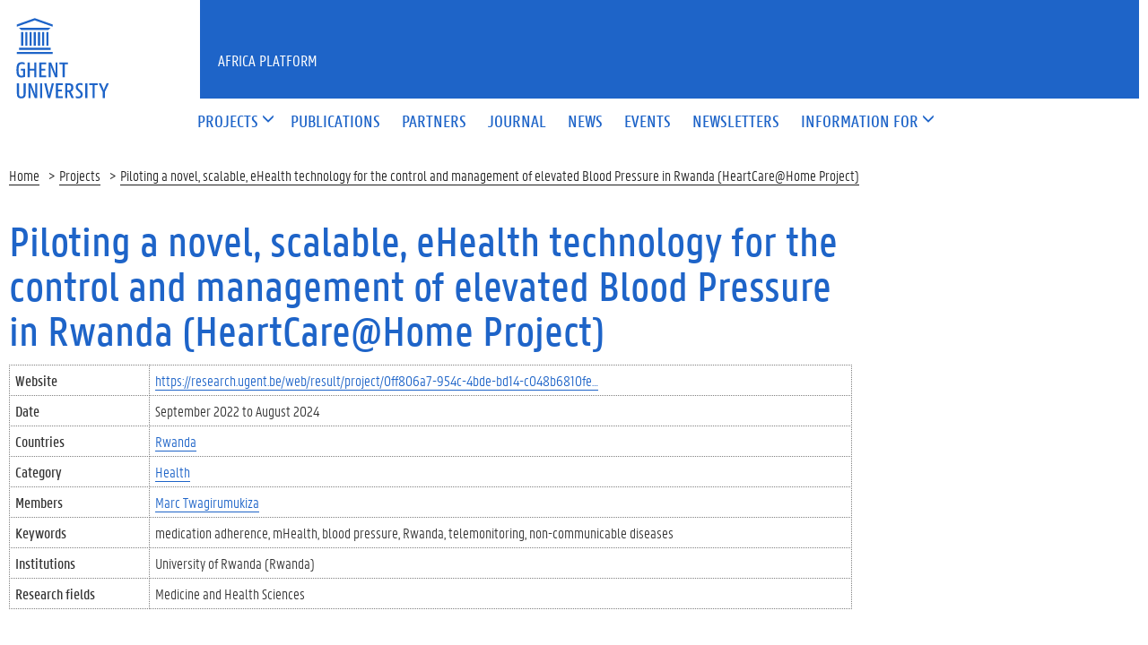

--- FILE ---
content_type: text/html; charset=utf-8
request_url: https://gap.ugent.be/projects/piloting-novel-scalable-ehealth-technology-control-and-management-elevated-blood-pressure
body_size: 4746
content:
<!DOCTYPE html>
<html lang="en" dir="ltr" prefix="content: http://purl.org/rss/1.0/modules/content/ dc: http://purl.org/dc/terms/ foaf: http://xmlns.com/foaf/0.1/ og: http://ogp.me/ns# rdfs: http://www.w3.org/2000/01/rdf-schema# sioc: http://rdfs.org/sioc/ns# sioct: http://rdfs.org/sioc/types# skos: http://www.w3.org/2004/02/skos/core# xsd: http://www.w3.org/2001/XMLSchema#">
<head>
  <link rel="profile" href="http://www.w3.org/1999/xhtml/vocab" />
  <meta charset="utf-8">
  <meta name="viewport" content="width=device-width, initial-scale=1.0">
  <meta http-equiv="Content-Type" content="text/html; charset=utf-8" />
<link rel="shortcut icon" href="https://gap.ugent.be/misc/favicon.ico" type="image/vnd.microsoft.icon" />
<meta name="description" content="The main objective of this pilot project is to strengthen the College of Medicine and Health Sciences (CMHS) at University of Rwanda (UR) to conduct research on a pilot project testing an innovative eHealth technology (HeartCare@Home system) to support the control and management of hypertension in outpatient noncommunicable disease (NCDs) clinics in Rwanda. This scalable new way of healthcare delivery will substantially improve the healthcare system in Rwanda." />
<link rel="canonical" href="https://gap.ugent.be/projects/piloting-novel-scalable-ehealth-technology-control-and-management-elevated-blood-pressure" />
<link rel="shortlink" href="https://gap.ugent.be/node/2340" />
  <title>Piloting a novel, scalable, eHealth technology for the control and management of elevated Blood Pressure in Rwanda (HeartCare@Home Project) | Africa Platform</title>
  <style>
@import url("https://gap.ugent.be/modules/system/system.base.css?rtrqvz");
</style>
<style>
@import url("https://gap.ugent.be/sites/all/modules/date/date_api/date.css?rtrqvz");
@import url("https://gap.ugent.be/sites/all/modules/date/date_popup/themes/datepicker.1.7.css?rtrqvz");
@import url("https://gap.ugent.be/modules/field/theme/field.css?rtrqvz");
@import url("https://gap.ugent.be/modules/node/node.css?rtrqvz");
@import url("https://gap.ugent.be/sites/all/modules/views/css/views.css?rtrqvz");
@import url("https://gap.ugent.be/sites/all/modules/ckeditor/css/ckeditor.css?rtrqvz");
</style>
<style>
@import url("https://gap.ugent.be/sites/all/modules/ctools/css/ctools.css?rtrqvz");
</style>
<link type="text/css" rel="stylesheet" href="https://cdn.jsdelivr.net/gh/ugent-lw/huisstijl2016@2/static/css/screen.min.css" media="all" />
<style>
@import url("https://gap.ugent.be/sites/default/themes/ugent2016/css/custom.css?rtrqvz");
@import url("https://gap.ugent.be/sites/default/themes/ugent2016/css/drupal7.css?rtrqvz");
@import url("https://gap.ugent.be/sites/default/themes/gap2016/style.css?rtrqvz");
@import url("https://gap.ugent.be/sites/default/themes/gap2016/css/facets.ugent2016.css?rtrqvz");
</style>
  <script src="//ajax.googleapis.com/ajax/libs/jquery/1.10.2/jquery.min.js"></script>
<script>window.jQuery || document.write("<script src='/sites/all/modules/jquery_update/replace/jquery/1.10/jquery.min.js'>\x3C/script>")</script>
<script src="https://gap.ugent.be/misc/jquery-extend-3.4.0.js?v=1.10.2"></script>
<script src="https://gap.ugent.be/misc/jquery-html-prefilter-3.5.0-backport.js?v=1.10.2"></script>
<script src="https://gap.ugent.be/misc/jquery.once.js?v=1.2"></script>
<script src="https://gap.ugent.be/misc/drupal.js?rtrqvz"></script>
<script src="https://cdn.jsdelivr.net/gh/ugent-lw/huisstijl2016@2/static/js/vendor/jquery-migrate.min.js"></script>
<script src="https://cdn.jsdelivr.net/gh/ugent-lw/huisstijl2016@2/static/js/vendor/moment.min.js"></script>
<script src="https://cdn.jsdelivr.net/gh/ugent-lw/huisstijl2016@2/static/js/vendor/bootstrap.min.js"></script>
<script src="https://cdn.jsdelivr.net/gh/ugent-lw/huisstijl2016@2/static/js/vendor/locale/nl.min.js"></script>
<script src="https://cdn.jsdelivr.net/gh/ugent-lw/huisstijl2016@2/static/js/vendor/bootstrap-select.min.js"></script>
<script src="https://cdn.jsdelivr.net/gh/ugent-lw/huisstijl2016@2/static/js/vendor/bootstrap-datetimepicker.min.js"></script>
<script src="https://cdn.jsdelivr.net/gh/ugent-lw/huisstijl2016@2/static/js/vendor/smooth-scroll.min.js"></script>
<script src="https://cdn.jsdelivr.net/gh/ugent-lw/huisstijl2016@2/static/js/vendor/tocbot.min.js"></script>
<script src="https://cdn.jsdelivr.net/gh/ugent-lw/huisstijl2016@2/static/js/main.min.js"></script>
<script src="https://gap.ugent.be/sites/default/themes/ugent2016/js/main.js?rtrqvz"></script>
<script src="https://gap.ugent.be/sites/all/modules/field_group/field_group.js?rtrqvz"></script>
<script src="https://gap.ugent.be/sites/default/themes/gap2016/lib/jquery.collapse.custom.js?rtrqvz"></script>
<script src="https://gap.ugent.be/sites/default/themes/gap2016/lib/jquery.collapse_storage.js?rtrqvz"></script>
<script src="https://gap.ugent.be/sites/default/themes/gap2016/lib/jquery.collapse_cookie_storage.js?rtrqvz"></script>
<script src="https://gap.ugent.be/sites/default/themes/gap2016/js/facets.ugent2016.js?rtrqvz"></script>
<script>jQuery.extend(Drupal.settings, {"basePath":"\/","pathPrefix":"","setHasJsCookie":0,"ajaxPageState":{"theme":"gap2016","theme_token":"66f38zPWHhh0lmlD0dDj3I5y9ANzL-UMLjTiXGSbxUI","js":{"sites\/default\/themes\/bootstrap\/js\/bootstrap.js":1,"\/\/ajax.googleapis.com\/ajax\/libs\/jquery\/1.10.2\/jquery.min.js":1,"0":1,"misc\/jquery-extend-3.4.0.js":1,"misc\/jquery-html-prefilter-3.5.0-backport.js":1,"misc\/jquery.once.js":1,"misc\/drupal.js":1,"https:\/\/cdn.jsdelivr.net\/gh\/ugent-lw\/huisstijl2016@2\/static\/js\/vendor\/jquery-migrate.min.js":1,"https:\/\/cdn.jsdelivr.net\/gh\/ugent-lw\/huisstijl2016@2\/static\/js\/vendor\/moment.min.js":1,"https:\/\/cdn.jsdelivr.net\/gh\/ugent-lw\/huisstijl2016@2\/static\/js\/vendor\/bootstrap.min.js":1,"https:\/\/cdn.jsdelivr.net\/gh\/ugent-lw\/huisstijl2016@2\/static\/js\/vendor\/locale\/nl.min.js":1,"https:\/\/cdn.jsdelivr.net\/gh\/ugent-lw\/huisstijl2016@2\/static\/js\/vendor\/bootstrap-select.min.js":1,"https:\/\/cdn.jsdelivr.net\/gh\/ugent-lw\/huisstijl2016@2\/static\/js\/vendor\/bootstrap-datetimepicker.min.js":1,"https:\/\/cdn.jsdelivr.net\/gh\/ugent-lw\/huisstijl2016@2\/static\/js\/vendor\/smooth-scroll.min.js":1,"https:\/\/cdn.jsdelivr.net\/gh\/ugent-lw\/huisstijl2016@2\/static\/js\/vendor\/tocbot.min.js":1,"https:\/\/cdn.jsdelivr.net\/gh\/ugent-lw\/huisstijl2016@2\/static\/js\/main.min.js":1,"sites\/default\/themes\/ugent2016\/js\/main.js":1,"sites\/all\/modules\/field_group\/field_group.js":1,"sites\/default\/themes\/gap2016\/lib\/jquery.collapse.custom.js":1,"sites\/default\/themes\/gap2016\/lib\/jquery.collapse_storage.js":1,"sites\/default\/themes\/gap2016\/lib\/jquery.collapse_cookie_storage.js":1,"sites\/default\/themes\/gap2016\/js\/facets.ugent2016.js":1},"css":{"modules\/system\/system.base.css":1,"sites\/all\/modules\/date\/date_api\/date.css":1,"sites\/all\/modules\/date\/date_popup\/themes\/datepicker.1.7.css":1,"modules\/field\/theme\/field.css":1,"modules\/node\/node.css":1,"sites\/all\/modules\/views\/css\/views.css":1,"sites\/all\/modules\/ckeditor\/css\/ckeditor.css":1,"sites\/all\/modules\/ctools\/css\/ctools.css":1,"https:\/\/cdn.jsdelivr.net\/gh\/ugent-lw\/huisstijl2016@2\/static\/css\/screen.min.css":1,"sites\/default\/themes\/ugent2016\/css\/custom.css":1,"sites\/default\/themes\/ugent2016\/css\/drupal7.css":1,"sites\/default\/themes\/gap2016\/style.css":1,"sites\/default\/themes\/gap2016\/css\/facets.ugent2016.css":1}},"urlIsAjaxTrusted":{"\/search\/node":true},"field_group":{"div":"full"},"bootstrap":{"anchorsFix":"0","anchorsSmoothScrolling":"0","formHasError":1,"popoverEnabled":1,"popoverOptions":{"animation":1,"html":0,"placement":"right","selector":"","trigger":"click","triggerAutoclose":1,"title":"","content":"","delay":0,"container":"body"},"tooltipEnabled":1,"tooltipOptions":{"animation":1,"html":0,"placement":"auto left","selector":"","trigger":"hover focus","delay":0,"container":"body"}}});</script>
 
</head>
<body class="html not-front not-logged-in no-sidebars page-node page-node- page-node-2340 node-type-project">
  <div id="skip-link">
    <a href="#main-content" class="element-invisible element-focusable">Skip to main content</a>
  </div>
    
<div class="fluid-container">
    <div class="row">
        <header class="pageheader col-xs-12 ">
            <nav class="navbar navbar-default">
                <div class="row">
                    <div class="navbar-header col-xs-12 col-sm-2">
                        <div class="page-logo">
                            <a href="https://www.ugent.be" class="link">
                                                                <img src="https://cdn.jsdelivr.net/gh/ugent-lw/huisstijl2016@2/static/images/logo_ugent_en.svg" alt="Universiteit Gent">
                            </a>
                        </div>
                        <a href="#" class="toggle-search">
                            <i class="glyphicon glyphicon-search"></i>
                            <span>ZOEK</span>
                        </a>
                        <a href="#" class="navbar-toggle collapsed" data-toggle="collapse" data-target="#navbar" aria-expanded="false" aria-controls="navbar" role="button">
                            <span class="">MENU</span>
                            <div class="block">
                                <span class="icon-bar"></span>
                                <span class="icon-bar"></span>
                                <span class="icon-bar"></span>
                            </div>
                        </a>
                    </div>
                    <div id="navbar" class="collapse navbar-collapse col-sm-10" role="navigation">
                        <div class="row search">
                            <div class="col-xs-12 col-sm-6 search-container clearfix pull-right">
                                                            </div>
                        </div>
                        <div class="row menu">
                            <div class="col-xs-12">
                                <div class="bg-primary spacer">
                                    <div class="row">
                                        <div class="col-xs-12">
                                                                                                                                </div>
                                    </div>
                                </div>
                            </div>
                        </div>
                        <div class="row menu">
                            <div class="col-xs-12">

																	  <div class="region region-header">
    <section id="block-system-main-menu" class="block block-system block-menu clearfix">

      
  <ul class="menu nav nav-primary navbar-nav main-top-nav" id="main-menu"><li class="first expanded dropdown"><a href="#" title="" area-haspopup="true" area-expanded="false" role="button" data-toggle="dropdown" class="dropdown-toggle"><span>Projects</span> <i class="glyphicon glyphicon-menu-down"></i></a><ul class="dropdown-menu"><li class="first leaf"><a href="/projects/map" title=""><span>map</span></a></li>
<li class="last leaf"><a href="/projects" title=""><span>search</span></a></li>
</ul></li>
<li class="leaf"><a href="/publications"><span>Publications</span></a></li>
<li class="leaf"><a href="/partners"><span>Partners</span></a></li>
<li class="leaf"><a href="/journal"><span>Journal</span></a></li>
<li class="leaf"><a href="/news" title=""><span>News</span></a></li>
<li class="leaf"><a href="/events" title=""><span>Events</span></a></li>
<li class="leaf"><a href="/newsletters"><span>Newsletters</span></a></li>
<li class="last expanded dropdown"><a href="#" title="" area-haspopup="true" area-expanded="false" role="button" data-toggle="dropdown" class="dropdown-toggle"><span>Information for</span> <i class="glyphicon glyphicon-menu-down"></i></a><ul class="dropdown-menu"><li class="first leaf"><a href="/information/business"><span>companies</span></a></li>
<li class="leaf"><a href="/information/students"><span>students</span></a></li>
<li class="last leaf"><a href="/incoming-researchers"><span>incoming researchers</span></a></li>
</ul></li>
</ul>
</section>
  </div>
																
                            </div>
                        </div>
						
                    </div>
                </div>
            </nav>
            <div class="row">
                <div class="col-xs-12 col-sm-6 col-sm-offset-2 branding-container faculty-1 small">
                    <a href="/" class="h1">Africa Platform</a>
                </div>
            </div>
        </header>
    </div>
</div>

<div class="fluid-container">

            <div class="breadcrumb"><ol id="breadcrumbs" class="breadcrumb"><li><a href="/">Home</a></li><li><a href="/projects">Projects</a></li><li><a href="/">Piloting a novel, scalable, eHealth technology for the control and management of elevated Blood Pressure in Rwanda (HeartCare@Home Project)</a></li></ol></div>
    
    <div class="row">

		
				
		<section class="col-sm-9 col-lg-9 mbottom-large">
                    <a id="main-content"></a>
                                <h1>Piloting a novel, scalable, eHealth technology for the control and management of elevated Blood Pressure in Rwanda (HeartCare@Home Project) </h1>
                                                                                  			<div id="content-core" class="content-area">
				  <div class="region region-content">
    <section id="block-system-main" class="block block-system clearfix">

      
  <div  about="/projects/piloting-novel-scalable-ehealth-technology-control-and-management-elevated-blood-pressure" typeof="sioc:Item foaf:Document" class="ds-1col node node-project view-mode-full  clearfix">

  
  <div class="group-project-details field-group-div ds-table-ugent ds-table-borders mbottom-large"><!--
THIS FILE IS NOT USED AND IS HERE AS A STARTING POINT FOR CUSTOMIZATION ONLY.
See http://api.drupal.org/api/function/theme_field/7 for details.
After copying this file to your theme's folder and customizing it, remove this
HTML comment.
-->
<div class="field field-name-field-url field-type-link-field field-label-inline clearfix">
      <div class="field-label">Website</div>
    <div class="field-items">
          <div class="field-item even"><a href="https://research.ugent.be/web/result/project/0ff806a7-954c-4bde-bd14-c048b6810fe8/details/13v18922-piloting-a-novel-scalable-ehealth-technology-for-the-control-and-management-of-elevated-blood-pressure-in-rwanda-heartcarehome-project/en">https://research.ugent.be/web/result/project/0ff806a7-954c-4bde-bd14-c048b6810fe…</a></div>
      </div>
</div><!--
THIS FILE IS NOT USED AND IS HERE AS A STARTING POINT FOR CUSTOMIZATION ONLY.
See http://api.drupal.org/api/function/theme_field/7 for details.
After copying this file to your theme's folder and customizing it, remove this
HTML comment.
-->
<div class="field field-name-field-date field-type-datetime field-label-inline clearfix">
      <div class="field-label">Date</div>
    <div class="field-items">
          <div class="field-item even"><span class="date-display-range"><span class="date-display-start" property="dc:date" datatype="xsd:dateTime" content="2022-09-01T00:00:00+02:00">September 2022</span> to <span class="date-display-end" property="dc:date" datatype="xsd:dateTime" content="2024-08-31T00:00:00+02:00">August 2024</span></span></div>
      </div>
</div><!--
THIS FILE IS NOT USED AND IS HERE AS A STARTING POINT FOR CUSTOMIZATION ONLY.
See http://api.drupal.org/api/function/theme_field/7 for details.
After copying this file to your theme's folder and customizing it, remove this
HTML comment.
-->
<div class="field field-name-field-countries field-type-node-reference field-label-inline clearfix ds-list">
      <div class="field-label">Countries</div>
    <div class="field-items">
          <div class="field-item even"><a href="/projects?f%5B%5D=field_countries%3A638">Rwanda</a></div>
      </div>
</div><!--
THIS FILE IS NOT USED AND IS HERE AS A STARTING POINT FOR CUSTOMIZATION ONLY.
See http://api.drupal.org/api/function/theme_field/7 for details.
After copying this file to your theme's folder and customizing it, remove this
HTML comment.
-->
<div class="field field-name-field-category field-type-node-reference field-label-above">
      <div class="field-label">Category</div>
    <div class="field-items">
          <div class="field-item even"><a href="/projects?f%5B%5D=field_category%3A661">Health</a></div>
      </div>
</div><!--
THIS FILE IS NOT USED AND IS HERE AS A STARTING POINT FOR CUSTOMIZATION ONLY.
See http://api.drupal.org/api/function/theme_field/7 for details.
After copying this file to your theme's folder and customizing it, remove this
HTML comment.
-->
<div class="field field-name-field-members field-type-node-reference field-label-inline clearfix ds-list">
      <div class="field-label">Members</div>
    <div class="field-items">
          <div class="field-item even"><a href="http://www.ugent.be/nl/@@people?ugentid=802000810287">Marc Twagirumukiza</a></div>
      </div>
</div><!--
THIS FILE IS NOT USED AND IS HERE AS A STARTING POINT FOR CUSTOMIZATION ONLY.
See http://api.drupal.org/api/function/theme_field/7 for details.
After copying this file to your theme's folder and customizing it, remove this
HTML comment.
-->
<div class="field field-name-field-keywords field-type-taxonomy-term-reference field-label-inline clearfix ds-list">
      <div class="field-label">Keywords</div>
    <div class="field-items">
          <div class="field-item even">medication adherence</div>
          <div class="field-item odd">mHealth</div>
          <div class="field-item even">blood pressure</div>
          <div class="field-item odd">Rwanda</div>
          <div class="field-item even">telemonitoring</div>
          <div class="field-item odd">non-communicable diseases</div>
      </div>
</div><!--
THIS FILE IS NOT USED AND IS HERE AS A STARTING POINT FOR CUSTOMIZATION ONLY.
See http://api.drupal.org/api/function/theme_field/7 for details.
After copying this file to your theme's folder and customizing it, remove this
HTML comment.
-->
<div class="field field-name-field-institutions field-type-taxonomy-term-reference field-label-inline clearfix ds-list">
      <div class="field-label">Institutions</div>
    <div class="field-items">
          <div class="field-item even">University of Rwanda (Rwanda)</div>
      </div>
</div><!--
THIS FILE IS NOT USED AND IS HERE AS A STARTING POINT FOR CUSTOMIZATION ONLY.
See http://api.drupal.org/api/function/theme_field/7 for details.
After copying this file to your theme's folder and customizing it, remove this
HTML comment.
-->
<div class="field field-name-field-research-fields field-type-taxonomy-term-reference field-label-inline clearfix ds-list">
      <div class="field-label">Research fields</div>
    <div class="field-items">
          <div class="field-item even">Medicine and Health Sciences</div>
      </div>
</div></div><!--
THIS FILE IS NOT USED AND IS HERE AS A STARTING POINT FOR CUSTOMIZATION ONLY.
See http://api.drupal.org/api/function/theme_field/7 for details.
After copying this file to your theme's folder and customizing it, remove this
HTML comment.
-->
<div class="field field-name-body field-type-text-with-summary field-label-hidden">
    <div class="field-items">
          <div class="field-item even" property="content:encoded"><p>The main objective of this pilot project is to strengthen the College of Medicine and Health Sciences (CMHS) at University of Rwanda (UR) to conduct research on a pilot project testing an innovative eHealth technology (<a href="mailto:HeartCare@Home">HeartCare@Home</a> system) to support the control and management of hypertension in outpatient noncommunicable disease (NCDs) clinics in Rwanda. This scalable new way of healthcare delivery will substantially improve the healthcare system in Rwanda.</p>

<p>The proposed eHealth technology is composed by an innovative mobile health (mHealth) application with rapid-SMS (short message service) technology, an integrated dashboard for signal reception, and a clinical decision support algorithm to enable real-time patient monitoring and management (blood pressure measures, medication adherence, medication efficacy and other parameters).</p>

<p>This project brings together renowned academic researchers, medical doctors, and industry stakeholders to design an innovative technology providing seamless access to patient healthcare information, enabling a change in healthcare delivery for hypertension in Rwanda. The <a href="mailto:HeartCare@Home">HeartCare@Home</a> project will address an important gap of low-rate blood pressure (BP) control in hypertensive patients in Rwanda resulting in late consultations and an increased cardiovascular mortality.</p>

<p>The <a href="mailto:HeartCare@Home">HeartCare@Home</a> System is a scalable solution for other cardiovascular diseases such as arrhythmias (integrating home/portable electrocardiograms devices and for non-communicable diseases (integrating other wearable devices) but also for other diseases.</p></div>
      </div>
</div></div>


</section>
  </div>
			</div>
        </section>

            </div>
</div>

<footer class="page-footer fluid-container">
    <div class="row">
        <div class="col-xs-12">
            <div class="bg-primary padding-20">
                <div class="mbottom-small border-bottom">
                    <div class="row flexbox">
                        <div class="col-xs-12 col-ms-6 col-md-3 pbottom-small">
                                                    </div>
                        <div class="col-xs-12 col-ms-6 col-md-3 pbottom-small">
                                                    </div>
                        <div class="col-xs-12 col-ms-6 col-md-3 pbottom-small">
                                                    </div>
                        <div class="col-xs-12 col-ms-6 col-md-3 pbottom-small">
                                                    </div>
                                            </div>
                </div>
                <div class="row">
                    <div id="socialbanner" class="container-share col-xs-12 col-sm-4">
						                      </div>
                    <div class="col-xs-12 col-sm-8">
                        
													  <div class="region region-footer-actions">
    <section id="block-menu-menu-footer" class="block block-menu clearfix">

      
  <ul id="footeractions" class="list-inline list-unstyled pull-right"><li class="first leaf"><a href="https://www.ugent.be/en/disclaimer" title="">Disclaimer</a></li>
<li class="leaf"><a href="https://www.ugent.be/en/cookies" title="">Cookies</a></li>
<li class="last leaf"><a href="https://www.ugent.be/en/accessibility/accessibility.htm" title="">Accessibility</a></li>
<li><a href="/user?destination=node%2F2340">Log in</a></li><li>&copy; 2026 Ghent University</li></ul>
</section>
  </div>
						                    </div>
                </div>
            </div>
        </div>
    </div>
</footer>
  <script src="https://gap.ugent.be/sites/default/themes/bootstrap/js/bootstrap.js?rtrqvz"></script>
</body>
</html>


--- FILE ---
content_type: application/javascript
request_url: https://gap.ugent.be/sites/default/themes/gap2016/js/facets.ugent2016.js?rtrqvz
body_size: -82
content:
(function ($) {

	$().ready( function() {

		$("section.block-facetapi").collapse({
			persist: true,
			query: 'h2',
			filter: 'div:last-child',
			open: function() {
				this.slideDown(150);
				this.addClass("open");
			},
			close: function() {
				this.slideUp(150);
				this.removeClass("open");
			}			
		});
						
	} );

})(jQuery);